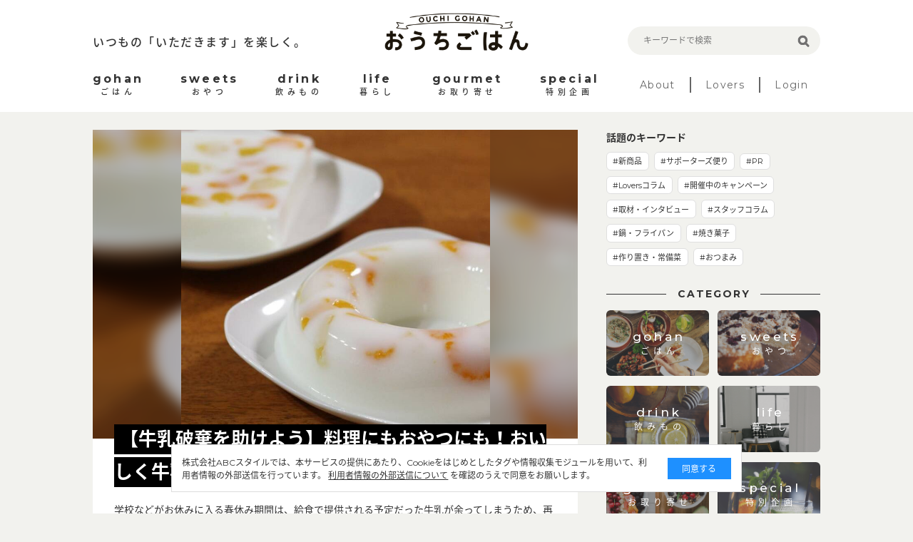

--- FILE ---
content_type: text/html; charset=utf-8
request_url: https://ouchi-gohan.jp/2613/
body_size: 14997
content:
<!DOCTYPE html>
<html>
<head>
<script>
  (function(w,d,s,l,i){w[l]=w[l]||[];w[l].push({'gtm.start':
  new Date().getTime(),event:'gtm.js'});var f=d.getElementsByTagName(s)[0],
  j=d.createElement(s),dl=l!='dataLayer'?'&l='+l:'';j.async=true;j.src=
  'https://www.googletagmanager.com/gtm.js?id='+i+dl;f.parentNode.insertBefore(j,f);
  })(window,document,'script','dataLayer','GTM-5FXTP33Z');
</script>
<meta charset='UTF-8'>
<meta content='width=device-width, initial-scale=1.0' name='viewport'>
<title>【牛乳破棄を助けよう】料理にもおやつにも！おいしく牛乳を消費するメニュー13選 | おうちごはん</title>
<meta name="description" content="学校などがお休みに入る春休み期間は、給食で提供される予定だった牛乳が余ってしまうため、再び牛乳破棄問題が懸念されています。牛乳メーカーさや酪農家への影響が心配される中、少しでもエールになればということで、牛乳消費メニューをピックアップしました。料理やお菓子作りに積極的に牛乳を使い、私たちもおいしく牛乳を消費しましょう。">
<meta name="keywords" content="副菜,大量消費,ごはん,おうちごはん,インスタグラム,インフルエンサー,食卓,おしゃれ,アレンジ,盛り付け,テクニック,おうち,ごはん,レシピ">
<link rel="canonical" href="https://ouchi-gohan.jp/2613/">
<meta property="og:type" content="article">
<meta property="og:title" content="【牛乳破棄を助けよう】料理にもおやつにも！おいしく牛乳を消費するメニュー13選">
<meta property="og:site_name" content="おうちごはん">
<meta property="og:description" content="学校などがお休みに入る春休み期間は、給食で提供される予定だった牛乳が余ってしまうため、再び牛乳破棄問題が懸念されています。牛乳メーカーさや酪農家への影響が心配される中、少しでもエールになればということで、牛乳消費メニューをピックアップしました。料理やお菓子作りに積極的に牛乳を使い、私たちもおいしく牛乳を消費しましょう。">
<meta property="og:image" content="https://ouchigohan.s3.amazonaws.com/uploads/article/image/2613/sns_de481206-361e-4285-be26-b2840cd8f72b.jpg">
<meta property="og:locale" content="ja_JP">
<meta property="og:url" content="https://ouchi-gohan.jp/2613/">
<meta name="twitter:card" content="summary_large_image">
<meta name="twitter:site" content="@ouchigohan_jp">
<meta name="twitter:creator" content="@ouchigohan_jp">
<meta name="twitter:title" content="【牛乳破棄を助けよう】料理にもおやつにも！おいしく牛乳を消費するメニュー13選">
<meta name="twitter:description" content="学校などがお休みに入る春休み期間は、給食で提供される予定だった牛乳が余ってしまうため、再び牛乳破棄問題が懸念されています。牛乳メーカーさや酪農家への影響が心配される中、少しでもエールになればということで、牛乳消費メニューをピックアップしました。料理やお菓子作りに積極的に牛乳を使い、私たちもおいしく牛乳を消費しましょう。">
<meta name="twitter:image" content="https://ouchigohan.s3.amazonaws.com/uploads/article/image/2613/sns_de481206-361e-4285-be26-b2840cd8f72b.jpg">
<meta property="article:published_time" content="2022-03-18T10:30:36+09:00">
<meta property="article:author" content="まい姉">

<meta content='ca678cd7712542a285787eb10c177fd7' name='p:domain_verify'>
<link rel="stylesheet" media="all" href="/assets/user/pc/application-4d1409761a9a8a6f1342e1685b1d8890194c0d57891b5112be584c7cbd7fc754.css" data-turbolinks-track="true" />
<script src="/assets/user/application-3b4b4c9a3cdc31dbeda1eeeeb7bbf613385b3621bc4a4b8bde2e55cc92be87c7.js" data-turbolinks-track="true"></script>
<script src="/assets/user/renewal2020/pc/scripts-d357389d054e64aceb619a41521715a1c7ca0e39088d13d0e1450cee5659d89e.js" data-turbolinks-track="true"></script>
<link as='style' href='//fonts.googleapis.com/earlyaccess/notosansjapanese.css' onload='this.rel=&#39;stylesheet&#39;' rel='preload'>
<link as='style' href='//fonts.googleapis.com/css?family=Montserrat:400,700' onload='this.rel=&#39;stylesheet&#39;' rel='preload'>
<link rel="shortcut icon" type="image/x-icon" href="/assets/favicon-16b6a33b8ce8f451817aace4609bece30ccdc1a2d3072adf4847b0779a3fefe8.ico" />
<meta name="csrf-param" content="authenticity_token" />
<meta name="csrf-token" content="2jNyoLyV5ZDE/OcHyPsC5KkhT4LdWcECWGCfgGZzBw7SSmajyBUfDz8EihpeA0QF7M5Yts0i+MS5oqCZcr/hmQ==" />
<script async='' src='//assets.pinterest.com/js/pinit.js'></script>
</head>
<body>
<noscript>
<iframe height='0' src='https://www.googletagmanager.com/ns.html?id=GTM-5FXTP33Z' style='display:none;visibility:hidden' width='0'></iframe>
</noscript>
<header class='site-header'>
<div class='wrap'>
<div class='header-top'>
<div class='header-left'>
<p class='site-copy'>いつもの「いただきます」を楽しく。</p>
</div>
<div class='header-center'>
<h1>
<a href='/'>
<img alt='おうちごはん' src='/assets/user/renewal2020/pc/logo_ouchigohan-3992694f1b004a5ff8e89f7b99eb0a942a9131d192d7f09b36b955c3ddaca189.png'>
</a>
</h1>
</div>
<div class='header-right'>
<div class='search-box'>
<form accept-charset='UTF-8' action='/search' method='get'>
<label class='search-item'>
<input class='search-input' id='keywords' name='keywords' placeholder='キーワードで検索' type='text' value=''>
<input class='search-button' type='submit' value=''>
</label>
</form>
</div>
</div>
</div>
<nav class='header-menu'>
<ul class='site-menu'>
<li>
<a href='/category/gohan/'>
<div class='menu-sub-title'>gohan</div>
<div class='menu-title'>ごはん</div>
</a>
</li>
<li>
<a href='/category/sweets/'>
<div class='menu-sub-title'>sweets</div>
<div class='menu-title'>おやつ</div>
</a>
</li>
<li>
<a href='/category/drink/'>
<div class='menu-sub-title'>drink</div>
<div class='menu-title'>飲みもの</div>
</a>
</li>
<li>
<a href='/category/life/'>
<div class='menu-sub-title'>life</div>
<div class='menu-title'>暮らし</div>
</a>
</li>
<li>
<a href='/category/gourmet/'>
<div class='menu-sub-title'>gourmet</div>
<div class='menu-title'>お取り寄せ</div>
</a>
</li>
<li>
<a href='/category/special/'>
<div class='menu-sub-title'>special</div>
<div class='menu-title'>特別企画</div>
</a>
</li>
</ul>
<ul class='site-sub-menu'>
<li>
<a class='menu-about' href='/about'>About</a>
</li>
<li>
<a href='/lovers' target='_blank'>Lovers</a>
</li>
<li>
<a href='https://akfb.f.msgs.jp/webapp/form/21216_akfb_2/index.do' target='_blank'>Login</a>
</li>
</ul>
</nav>
</div>
</header>

<div class='site-body'>
<div class='wrap'>

<article class='content-main'>
<div class='article-content'>
<section class='article-main-image'>
<span class='Jumbotron-Source'>出典 : @momon1511</span>
<div class='main-image-container lazy' data-src='https://ouchigohan.s3.amazonaws.com/uploads/article/image/2613/sp_article_thumbnail_de481206-361e-4285-be26-b2840cd8f72b.jpg'>
<img class='lazy' data-src='https://ouchigohan.s3.amazonaws.com/uploads/article/image/2613/sp_article_thumbnail_de481206-361e-4285-be26-b2840cd8f72b.jpg'>
</div>
<div class='main-image-info'>
<h1 class='main-title'>
<span class='main-title-marker'>【牛乳破棄を助けよう】料理にもおやつにも！おいしく牛乳を消費するメニュー13選</span>
</h1>
<p class='main-text'>学校などがお休みに入る春休み期間は、給食で提供される予定だった牛乳が余ってしまうため、再び牛乳破棄問題が懸念されています。牛乳メーカーさや酪農家への影響が心配される中、少しでもエールになればということで、牛乳消費メニューをピックアップしました。料理やお菓子作りに積極的に牛乳を使い、私たちもおいしく牛乳を消費しましょう。</p>
<a class='article-author-link' href='/writers/63/'>
<div class='article-author-info'>
<img class='author-image lazy' data-src='https://ouchigohan.s3.amazonaws.com/uploads/writer/image/63/thumbnail_fabf06c2-86ea-41c7-9419-0e023bed2a6b.png'>
<div class='author-body'>
<p class='author-namer'>by まい姉</p>
<p class='article-date'>2022.03.18</p>
</div>
</div>
</a>
<p class='article-category'>
<span class='category-gohan' style='background-color: #007298;'>GOHAN</span>
</p>
<div class='tag-cloud'>
<a class='tag-item' href='/category/gohan/67/'>
#副菜
</a>
<a class='tag-item' href='/category/gohan/72/'>
#大量消費
</a>
</div>
</div>
</section>
<section class='article-content-main'>
<nav class='contents-index js-contents-index'>
<div class='index-heading'>
<h2 class='index-title'>目次</h2>
<p class='index-sub-title'>contents</p>
</div>
<ol class='article-index-list'>
<li>
<div class='article-index-toggle'>
<a href='#heading-anc-106873'>
<h3 class='list-heading'>
牛乳を飲もう！使おう！
</h3>
</a>
</div>
</li>
<li>
<div class='article-index-toggle'>
<a href='#heading-anc-106874'>
<h3 class='list-heading'>
牛乳消費メニュー13選
</h3>
</a>
</div>
<ol class='article-index-lower-list'>
<li>
<a href='#heading-anc-107316'>
<h4 class='list-heading'>
クリームシチュー
</h4>
</a>
</li>
<li>
<a href='#heading-anc-107317'>
<h4 class='list-heading'>
味噌ミルク鍋
</h4>
</a>
</li>
<li>
<a href='#heading-anc-107318'>
<h4 class='list-heading'>
チキンマカロニグラタン
</h4>
</a>
</li>
<li>
<a href='#heading-anc-107319'>
<h4 class='list-heading'>
チキンのクリーム煮
</h4>
</a>
</li>
<li>
<a href='#heading-anc-107320'>
<h4 class='list-heading'>
クリームスープ
</h4>
</a>
</li>
<li>
<a href='#heading-anc-107321'>
<h4 class='list-heading'>
カルボナーラ風リゾット
</h4>
</a>
</li>
<li>
<a href='#heading-anc-107502'>
<h4 class='list-heading'>
焼きプリン
</h4>
</a>
</li>
<li>
<a href='#heading-anc-107322'>
<h4 class='list-heading'>
ミルク寒天
</h4>
</a>
</li>
<li>
<a href='#heading-anc-107323'>
<h4 class='list-heading'>
ミルクプリン
</h4>
</a>
</li>
<li>
<a href='#heading-anc-107324'>
<h4 class='list-heading'>
ホットココア
</h4>
</a>
</li>
<li>
<a href='#heading-anc-107325'>
<h4 class='list-heading'>
紅茶ミルクジャム
</h4>
</a>
</li>
<li>
<a href='#heading-anc-107326'>
<h4 class='list-heading'>
生キャラメル
</h4>
</a>
</li>
<li>
<a href='#heading-anc-107327'>
<h4 class='list-heading'>
牛乳deカッテージチーズ
</h4>
</a>
</li>
</ol>
</li>
<li>
<div class='article-index-toggle'>
<a href='#heading-anc-107328'>
<h3 class='list-heading'>
牛乳をおいしく消費しよう！
</h3>
</a>
</div>
<ol class='article-index-lower-list'>
<li>
<a href='#heading-anc-149508'>
<h4 class='list-heading'>
ハッシュタグをつけて応援しよう
</h4>
</a>
</li>
<li>
<a href='#heading-anc-149631'>
<h4 class='list-heading'>
ミルクボーイさんも牛乳の消費を応援しています！
</h4>
</a>
</li>
</ol>
</li>
</ol>
</nav>

<h2 class='heading-c' id='heading-anc-106873'>牛乳を飲もう！使おう！</h2>

<section class='Report Type-Text'>
<p class='Report-Text'>コロナの影響で問題視されている「牛乳破棄」。これから訪れる春休み期間は、学校などもお休みになるので、再びのピンチがやってきます。<br/><br/>さまざまな食材の扱いが問題になる中で、給食の定番である「牛乳」が余ってしまうことで、学乳を製造している乳業工場だけでなく酪農家への影響も懸念されます。<br/><br/>被害を最小限にするために私たちができることは、家庭でも牛乳をゴクゴク飲み、料理にも積極的に使うこと。そこで今回は、料理にもおやつにも、おいしく牛乳を使えるアレンジレシピをご紹介します。</p>
</section>

<h2 class='heading-c' id='heading-anc-106874'>牛乳消費メニュー13選</h2>

<h3 class='heading-d' id='heading-anc-107316'>クリームシチュー</h3>

<div class='Report-Media'>
<img alt='https://www.instagram.com/p/B9EoCGAH_sV/' class='Report-Image lazy' data-src='https://ouchigohan.s3.amazonaws.com/uploads/item_image/image/27041/e3b44a6c-f9ce-4724-9187-3575bb98c18d.jpg'>
<a class='Report-Source' href='https://www.instagram.com/p/B9EoCGAH_sV/' rel='nofollow' target='_new'>
出典：https://www.instagram.com (@fineeeee15)
</a>
</div>

<section class='Report Type-Text'>
<p class='Report-Text'>牛乳を使う料理といえば、やっぱりクリームシチュー！　たっぷりの牛乳で作るあったかクリームシチューっておいしいですよね。<br/><br/>市販のシチューの素を使わなくても、牛乳と小麦粉で濃厚クリーミーなシチューを作ることができます。まだまだ夜は冷え込みますので、晩ごはんにあったかシチューを楽しんでみてはいかがでしょうか。</p>
</section>

<section class='Report Type-Comment'>
<a class="Report-Comment--type-text" rel="nofollow" target="_new" onclick="ga(&#39;send&#39;, &#39;event&#39;, &#39;outboundlink&#39;, &#39;eclink&#39;, &#39;https://cookpad.com/recipe/340598&#39;);" href="https://cookpad.com/recipe/340598">シチューの素はもういらない!!これでＯＫ by おりひめママ 【クックパッド】</a>
</section>

<h3 class='heading-d' id='heading-anc-107317'>味噌ミルク鍋</h3>

<div class='Report-Media'>
<img alt='https://www.instagram.com/p/Bt5npCVFxlo/' class='Report-Image lazy' data-src='https://ouchigohan.s3.amazonaws.com/uploads/item_image/image/27042/463d7151-590f-442d-9491-78e0cacf78fb.jpg'>
<a class='Report-Source' href='https://www.instagram.com/p/Bt5npCVFxlo/' rel='nofollow' target='_new'>
出典：https://www.instagram.com (@tomomi_dayotabun)
</a>
</div>

<section class='Report Type-Text'>
<p class='Report-Text'>味噌ベースの鍋に牛乳を加えて作る「味噌ミルク鍋」は、ほっこり優しいクリーミーな味わいがクセになると大人気。具材は冷蔵庫にある食材や、お好みのものでOK。どんな具材でも味噌と合わさっておいしくなるので不思議！<br/><br/>牛乳は強火で煮立たせると分離してしまうので、先に具材を煮て火を通してから、最後に加えるようにしてみてくださいね。</p>
</section>

<section class='Report Type-Comment'>
<a class="Report-Comment--type-text" rel="nofollow" target="_new" onclick="ga(&#39;send&#39;, &#39;event&#39;, &#39;outboundlink&#39;, &#39;eclink&#39;, &#39;https://cookpad.com/recipe/4162206&#39;);" href="https://cookpad.com/recipe/4162206">クセになる♡ほっこり濃厚味噌みるく鍋 by ★＊RikO＊★ 【クックパッド】</a>
</section>

<h3 class='heading-d' id='heading-anc-107318'>チキンマカロニグラタン</h3>

<div class='Report-Media'>
<img alt='https://www.instagram.com/p/B18UDHFn_Yi/' class='Report-Image lazy' data-src='https://ouchigohan.s3.amazonaws.com/uploads/item_image/image/27043/e484d083-5eb8-4315-990e-b91ff57a18c8.jpg'>
<a class='Report-Source' href='https://www.instagram.com/p/B18UDHFn_Yi/' rel='nofollow' target='_new'>
出典：https://www.instagram.com (@mme__41)
</a>
</div>

<section class='Report Type-Text'>
<p class='Report-Text'>たっぷりのチーズをのせてこんがりと焼き上げられたグラタン。スプーンを入れてとろ～りとろけるホワイトソースをすくう瞬間を想像するだけで、もうたまりません（笑）！<br/><br/>料理家の菱沼未央さんのレシピを参考に作ったという@mme__41さんのグラタンは、ホワイトソースにも粉チーズが入っているんだそう。牛乳をたっぷり使ったクリーミーな仕上がりがたまらないおいしさだそうです。</p>
</section>

<section class='Report Type-Comment'>
<a class="Report-Comment--type-text" rel="nofollow" target="_new" onclick="ga(&#39;send&#39;, &#39;event&#39;, &#39;outboundlink&#39;, &#39;eclink&#39;, &#39;https://cookpad.com/recipe/6041516&#39;);" href="https://cookpad.com/recipe/6041516">チキンマカロニグラタン by クレハ 【クックパッド】 </a>
</section>

<h3 class='heading-d' id='heading-anc-107319'>チキンのクリーム煮</h3>

<div class='Report-Media'>
<img alt='https://www.instagram.com/p/B1_iF7JlDFN/' class='Report-Image lazy' data-src='https://ouchigohan.s3.amazonaws.com/uploads/item_image/image/27044/0baccc3b-5ad3-4154-ad70-bb5c4cad31ef.jpg'>
<a class='Report-Source' href='https://www.instagram.com/p/B1_iF7JlDFN/' rel='nofollow' target='_new'>
出典：https://www.instagram.com (@igelpinokko)
</a>
</div>

<section class='Report Type-Text'>
<p class='Report-Text'>シチューやグラタンよりもより手軽に作るなら、クリーム煮がおすすめ。@igelpinokkoさんのように鶏肉で作ってもおいしいですし、鮭やホタテなどの魚介類で作るのもおすすめ。また、ほうれん草や白菜、きのこなどの具材もとろとろのクリームと相性が良いので、お好みの具材を使ってのアレンジを楽しむことができます。<br/><br/>たっぷり作って、翌日はグラタンやドリアにリメイクすれば、二度おいしい！</p>
</section>

<section class='Report Type-Comment'>
<a class="Report-Comment--type-text" rel="nofollow" target="_new" onclick="ga(&#39;send&#39;, &#39;event&#39;, &#39;outboundlink&#39;, &#39;eclink&#39;, &#39;https://cookpad.com/recipe/2205982&#39;);" href="https://cookpad.com/recipe/2205982">簡単☆ほうれん草とチキンのクリーム煮 by ペニーダ 【クックパッド】</a>
</section>

<h3 class='heading-d' id='heading-anc-107320'>クリームスープ</h3>

<div class='Report-Media'>
<img alt='https://www.instagram.com/p/B8ueZL5JRip/' class='Report-Image lazy' data-src='https://ouchigohan.s3.amazonaws.com/uploads/item_image/image/27045/8a5f53d3-700e-4236-8a71-f7d41b00a9d3.jpg'>
<a class='Report-Source' href='https://www.instagram.com/p/B8ueZL5JRip/' rel='nofollow' target='_new'>
出典：https://www.instagram.com (@miokokoro)
</a>
</div>

<section class='Report Type-Text'>
<p class='Report-Text'>シチューやホワイトソースはちょっぴり重いかな……という気分のときは、クリームスープはいかが？　玉ねぎやじゃがいもやきのこなど、たっぷりの野菜を入れれば栄養もボリュームも満点！　食べる前に胡椒をかければ、スパイシーな仕上がりに。<br/><br/>「あと少しお鍋に残ってるので、お昼はそれにご飯入れてチーズリゾットにでもしようかな」と@miokokoroさん。そのアイデアも最高です！</p>
</section>

<section class='Report Type-Comment'>
<a class="Report-Comment--type-text" rel="nofollow" target="_new" onclick="ga(&#39;send&#39;, &#39;event&#39;, &#39;outboundlink&#39;, &#39;eclink&#39;, &#39;https://cookpad.com/recipe/5475869&#39;);" href="https://cookpad.com/recipe/5475869">☆きのことベーコンのクリームスープ☆ by ☆栄養士のれしぴ☆ 【クックパッド】</a>
</section>

<h3 class='heading-d' id='heading-anc-107321'>カルボナーラ風リゾット</h3>

<div class='Report-Media'>
<img alt='https://www.instagram.com/p/B7E7U0rgH-a/' class='Report-Image lazy' data-src='https://ouchigohan.s3.amazonaws.com/uploads/item_image/image/27046/0231506d-55d3-42fe-be9b-78a0b4e52981.jpg'>
<a class='Report-Source' href='https://www.instagram.com/p/B7E7U0rgH-a/' rel='nofollow' target='_new'>
出典：https://www.instagram.com (@scorpio.kinu)
</a>
</div>

<section class='Report Type-Text'>
<p class='Report-Text'>朝ごはんやランチにもおすすめ、カルボナーラ風リゾットは冷ごはんで手軽に作ることができます。ごはんを雑穀米や玄米等にしてヘルシーに、最後にのせる卵を温泉卵にしてもおいしそう！　自分なりに色々なアレンジができるのも楽しいですね。</p>
</section>

<section class='Report Type-Comment'>
<a class="Report-Comment--type-text" rel="nofollow" target="_new" onclick="ga(&#39;send&#39;, &#39;event&#39;, &#39;outboundlink&#39;, &#39;eclink&#39;, &#39;https://cookpad.com/recipe/273758&#39;);" href="https://cookpad.com/recipe/273758">冷ご飯で♪簡単カルボナーラ風リゾット　 by めけてー 【クックパッド】</a>
</section>

<h3 class='heading-d' id='heading-anc-107502'>焼きプリン</h3>

<div class='Report-Media'>
<img alt='https://www.instagram.com/p/B5wzuJSF-mW/' class='Report-Image lazy' data-src='https://ouchigohan.s3.amazonaws.com/uploads/item_image/image/27163/e22c5782-d560-42c1-920e-14eda079fa3e.jpg'>
<a class='Report-Source' href='https://www.instagram.com/p/B5wzuJSF-mW/' rel='nofollow' target='_new'>
出典：https://www.instagram.com (@sweetkyokosweet)
</a>
</div>

<section class='Report Type-Text'>
<p class='Report-Text'>スイーツ作りにも牛乳は欠かせません！<br/>牛乳を使うスイーツといえば、定番のプリン。焼プリンなら、作り方もシンプルで簡単、失敗も少ないのでスイーツ作り初心者の方にもおすすめです。<br/><br/>@sweetkyokosweetさんのように大きな容器で作ることができるのは、手作りならではの楽しみ。大きなスプーンを使って、口いっぱいほおばりたい（笑）。</p>
</section>

<section class='Report Type-Comment'>
<a class="Report-Comment--type-text" rel="nofollow" target="_new" onclick="ga(&#39;send&#39;, &#39;event&#39;, &#39;outboundlink&#39;, &#39;eclink&#39;, &#39;https://cookpad.com/recipe/1432482&#39;);" href="https://cookpad.com/recipe/1432482">簡単なのに本格的な、焼きプリン♪ by 風音220 【クックパッド】</a>
</section>

<h3 class='heading-d' id='heading-anc-107322'>ミルク寒天</h3>

<div class='Report-Media'>
<img alt='https://www.instagram.com/p/BuduEbaAVGU/' class='Report-Image lazy' data-src='https://ouchigohan.s3.amazonaws.com/uploads/item_image/image/27049/7d1ec36d-4039-4265-b7a3-d86b864b330b.jpg'>
<a class='Report-Source' href='https://www.instagram.com/p/BuduEbaAVGU/' rel='nofollow' target='_new'>
出典：https://www.instagram.com (@momon1511)
</a>
</div>

<section class='Report Type-Text'>
<p class='Report-Text'>たっぷりの牛乳を使って作るフルーツ寒天をおうちでのおやつにいかがでしょうか？<br/>粉寒天さえあれば特別な材料は必要ないので、普段スイーツはあまり作らないという方でも手軽にチャレンジできるスイーツです。どこか懐かしさを感じる優しい味わいが、なんだかほっこりしますね。</p>
</section>

<section class='Report Type-Comment'>
<a class="Report-Comment--type-text" rel="nofollow" target="_new" onclick="ga(&#39;send&#39;, &#39;event&#39;, &#39;outboundlink&#39;, &#39;eclink&#39;, &#39;https://cookpad.com/recipe/5704697&#39;);" href="https://cookpad.com/recipe/5704697">懐かしい味♪フルーツ★ミルク寒天 by アトリエ沙羅 【クックパッド】 </a>
</section>

<h3 class='heading-d' id='heading-anc-107323'>ミルクプリン</h3>

<div class='Report-Media'>
<img alt='https://www.instagram.com/p/Bu3gXHGAyZA/' class='Report-Image lazy' data-src='https://ouchigohan.s3.amazonaws.com/uploads/item_image/image/27050/9137c25c-c2b0-40af-a6ba-43c7d3cc5338.jpg'>
<a class='Report-Source' href='https://www.instagram.com/p/Bu3gXHGAyZA/' rel='nofollow' target='_new'>
出典：https://www.instagram.com (@kouyuu66126)
</a>
</div>

<section class='Report Type-Text'>
<p class='Report-Text'>こちらも手軽に作れるおうちスイーツ。使う材料はたったの3つ。どれもおうちにあるものばかりなので、とっても作りやすいですね。<br/><br/>自分で作れば、甘さの調節も可。普通の卵プリンよりもさっぱりと食べれるので、甘いものが苦手な方にもおすすめです。</p>
</section>

<h4 class='heading-f'>材料</h4>

<section class='Report Type-Text'>
<p class='Report-Text'>・牛乳……500cc<br/>・全卵……2個<br/>・砂糖……大さじ5</p>
</section>

<h4 class='heading-f'>作り方</h4>

<section class='Report Type-Text'>
<p class='Report-Text'>1. 全て材料を混ぜて人肌に温める。<br/>2. 容器に注ぎアルミで蓋をする。<br/>3. 20分弱火で蒸す。<br/><small><br/><a href= "https://www.instagram.com/p/Bu3gXHGAyZA/" >出典：Instagram（@kouyuu66126）</a></small></p>
</section>

<h3 class='heading-d' id='heading-anc-107324'>ホットココア</h3>

<div class='Report-Media'>
<img alt='https://www.instagram.com/p/BwbMVBTglRy/' class='Report-Image lazy' data-src='https://ouchigohan.s3.amazonaws.com/uploads/item_image/image/27048/f2c1e4f9-7a82-47d0-bde0-2447770d535f.jpg'>
<a class='Report-Source' href='https://www.instagram.com/p/BwbMVBTglRy/' rel='nofollow' target='_new'>
出典：https://www.instagram.com (@chourishiako)
</a>
</div>

<section class='Report Type-Text'>
<p class='Report-Text'>朝ごはんや仕事の合間のちょっと一息に、牛乳でつくるホットココアもおすすめです。<br/><br/>@chourishiakoさんのようにお鍋で作るホットココアは格別においしい！　しっかりとココアの粉を練り溶かし、ミルクを注いで温めれば、贅沢なスイーツココアに仕上げることができます。ちょっとのひと手間が、仕事の合間の気分転換にもなっておすすめですよ。</p>
</section>

<section class='Report Type-Comment'>
<a class="Report-Comment--type-text" rel="nofollow" target="_new" onclick="ga(&#39;send&#39;, &#39;event&#39;, &#39;outboundlink&#39;, &#39;eclink&#39;, &#39;https://cookpad.com/recipe/1027611&#39;);" href="https://cookpad.com/recipe/1027611">喫茶店のホットココア by chi−chan 【クックパッド】</a>
</section>

<h3 class='heading-d' id='heading-anc-107325'>紅茶ミルクジャム</h3>

<div class='Report-Media'>
<img alt='https://www.instagram.com/p/By1lJZhgeCv/' class='Report-Image lazy' data-src='https://ouchigohan.s3.amazonaws.com/uploads/item_image/image/27047/b819f57b-e398-4421-b014-6c1cf7258497.jpg'>
<a class='Report-Source' href='https://www.instagram.com/p/By1lJZhgeCv/' rel='nofollow' target='_new'>
出典：https://www.instagram.com (@anzy.anzy)
</a>
</div>

<section class='Report Type-Text'>
<p class='Report-Text'>甘くて上品な香りを楽しむことができるミルクジャムは、パンに塗ったりお菓子作りに使ったり、色々なアレンジを楽しむことができます。牛乳にプラスして生クリームを加えれば、さらに濃厚な仕上がりに。甘さをプラスしたい場合は、コンデンスミルクなどを加えてもいいかも！　<br/><br/>＠anzy.anzyさんは、紅茶をプラス。使う紅茶は、香りの良いものがおすすめだそうです。</p>
</section>

<section class='Report Type-Comment'>
<a class="Report-Comment--type-text" rel="nofollow" target="_new" onclick="ga(&#39;send&#39;, &#39;event&#39;, &#39;outboundlink&#39;, &#39;eclink&#39;, &#39;https://cookpad.com/recipe/361261&#39;);" href="https://cookpad.com/recipe/361261">ミルクジャム☆紅茶 by mi*co 【クックパッド】 </a>
</section>

<h3 class='heading-d' id='heading-anc-107326'>生キャラメル</h3>

<div class='Report-Media'>
<img alt='https://www.instagram.com/p/Bf-4uHpHw7U/' class='Report-Image lazy' data-src='https://ouchigohan.s3.amazonaws.com/uploads/item_image/image/27051/6c57cb0b-92b0-4aac-9882-9ee98da4fe5a.jpg'>
<a class='Report-Source' href='https://www.instagram.com/p/Bf-4uHpHw7U/' rel='nofollow' target='_new'>
出典：https://www.instagram.com (@tomomiaburaya)
</a>
</div>

<section class='Report Type-Text'>
<p class='Report-Text'>なめらか～な口どけがたまらない生キャラメルも、おうちで簡単に作ることができます。<br/>こどもたちのおやつとしても喜ばれること間違いなし！<br/><br/>お好みの形の型で固めたり、かわいいワックスペーパーなどで包めば、ちょっとしたお土産にも。</p>
</section>

<section class='Report Type-Comment'>
<a class="Report-Comment--type-text" rel="nofollow" target="_new" onclick="ga(&#39;send&#39;, &#39;event&#39;, &#39;outboundlink&#39;, &#39;eclink&#39;, &#39;https://cookpad.com/recipe/1029261&#39;);" href="https://cookpad.com/recipe/1029261">簡単*お母さんの生キャラメル by **みお** 【クックパッド】</a>
</section>

<h3 class='heading-d' id='heading-anc-107327'>牛乳deカッテージチーズ</h3>

<div class='Report-Media'>
<img alt='https://www.instagram.com/p/B8WFbH6Abq0/' class='Report-Image lazy' data-src='https://ouchigohan.s3.amazonaws.com/uploads/item_image/image/27052/4bbbe421-4c94-4318-92da-6c042fc90412.jpg'>
<a class='Report-Source' href='https://www.instagram.com/p/B8WFbH6Abq0/' rel='nofollow' target='_new'>
出典：https://www.instagram.com (@ichiyo9903)
</a>
</div>

<section class='Report Type-Text'>
<p class='Report-Text'>手作りすれば、出来立てのおいしさを味わうことができるカッテージチーズ。@ichiyo9903さんは、出来立てをシンプルにブラックペッパーと塩、そして苺ジャムでいただいたそう。自家製ならではの贅沢な食べ方ですね。<br/><br/>実は作り方もものすごく簡単なので、まだ作ったことがないという方にはぜひチャレンジしていただきたい牛乳消費メニュー。水分の抜き方次第で、自分好みの食感のカッテージチーズを楽しむことができます。</p>
</section>

<h4 class='heading-f'>材料</h4>

<section class='Report Type-Text'>
<p class='Report-Text'>・牛乳……1L<br/>・お酢……大さじ4<br/>※お酢の代わりにレモン汁でも作れます<br/>※この分量で、だいたい200g前後のカッテージチーズが出来上がります</p>
</section>

<h4 class='heading-f'>作り方</h4>

<section class='Report Type-Text'>
<p class='Report-Text'>1. 鍋に牛乳を入れて火にかけてあたため、沸騰する前に火を止める。<br/>2. 火を止めたらお酢を入れて少しおき、静かに混ぜてしっかり分離させる。<br/>3. クッキングペーパーをしいたザルでこしたら完成。<br/><small> <br/><a href= "https://www.instagram.com/p/B8WFbH6Abq0/" >出典：Instagram（@ichiyo9903）</a></small></p>
</section>

<h2 class='heading-c' id='heading-anc-107328'>牛乳をおいしく消費しよう！</h2>

<section class='Report Type-Text'>
<p class='Report-Text'>筆者は、お風呂上りに飲むのは、水よりお茶よりビールより断然牛乳派です（笑）。<br/>そのまま飲んでももちろんおいしい牛乳ですが、料理やお菓子づくりなどに使うと、レシピのレパートリーがぐっと広がります！　<br/><br/>普段あまり牛乳は飲まないという方も、ぜひ今回ご紹介したアレンジを参考に、積極的においしく牛乳を消費してみてくださいね。</p>
</section>

<h3 class='heading-d' id='heading-anc-149508'>ハッシュタグをつけて応援しよう</h3>

<section class='Report Type-Text'>
<p class='Report-Text'>私たちと一緒に<b>「#牛乳救祭」「#モウたまらん牛乳レシピ」「#牛乳救い隊」</b>を付けて発信しませんか？　過去の投稿にハッシュタグをつけるだけでも◎！応援になると思います!<br/><br/>一人ひとりができるのは小さいことかもしれませんが、そのほんの少しの意識がたくさん集まれば、大きな力になるかもしれません。できることから少しずつ取り組んで、みんなで酪応援しましょう！</p>
</section>

<h3 class='heading-d' id='heading-anc-149631'>ミルクボーイさんも牛乳の消費を応援しています！</h3>

<section class='Report Type-Text'>
<p class='Report-Text'><iframe width="560" height="315" src="https://www.youtube.com/embed/KTXoZKha_-8" title="YouTube video player" frameborder="0" allow="accelerometer; autoplay; clipboard-write; encrypted-media; gyroscope; picture-in-picture" allowfullscreen></iframe></p>
</section>

<section class='Report Type-Text'>
<p class='Report-Text'>中央酪農会議のYouTube公式チャンネルでは、春休みの牛乳の大ピンチを救うべく、スペシャル漫才を披露したミルクボーイさんのスペシャルWEB動画を公開中！<br/><br/>「どんな料理もクリーミーになる」「豚汁や鯖の味噌煮に入れてもコクが出ておいしい」など、ミルクボーイさんの漫才を通して牛乳の具体的な活用法が紹介されていますよ。</p>
</section>

<section class='Report Type-Comment'>
<a class="Report-Comment--type-text" rel="nofollow" target="_new" onclick="ga(&#39;send&#39;, &#39;event&#39;, &#39;outboundlink&#39;, &#39;eclink&#39;, &#39;https://www.youtube.com/channel/UCL88FBdji8MT-PSdZCv5ing&#39;);" href="https://www.youtube.com/channel/UCL88FBdji8MT-PSdZCv5ing">一般社団法人中央酪農会議 - YouTube</a>
</section>

<h3 class='item-heading__sub-title'>関連記事：</h3>
<section class='Report Type-Comment'>
<a class='Report-Comment--type-text' href='https://ouchi-gohan.jp/1229/' onclick='ga(&#39;send&#39;, &#39;event&#39;, &#39;outboundlink&#39;, &#39;eclink&#39;, &#39;https://ouchi-gohan.jp/1229/&#39;);' rel='nofollow' target='_new'>手作りでも缶詰でも。寒い日においしいホワイトソースを使ったあつあつレシピ5選</a>
</section>
<section class='Report Type-Comment'>
<a class='Report-Comment--type-text' href='https://ouchi-gohan.jp/1257/' onclick='ga(&#39;send&#39;, &#39;event&#39;, &#39;outboundlink&#39;, &#39;eclink&#39;, &#39;https://ouchi-gohan.jp/1257/&#39;);' rel='nofollow' target='_new'>【おうちカフェレシピ】手作りシチューとパンで特別感アップ「シチューポットパン」</a>
</section>
<section class='Report Type-Comment'>
<a class='Report-Comment--type-text' href='https://ouchi-gohan.jp/1596/' onclick='ga(&#39;send&#39;, &#39;event&#39;, &#39;outboundlink&#39;, &#39;eclink&#39;, &#39;https://ouchi-gohan.jp/1596/&#39;);' rel='nofollow' target='_new'>インパクト大！手作りのどでかプリンをおうちで楽しもう</a>
</section>
<section class='Report Type-Comment'>
<a class='Report-Comment--type-text' href='https://ouchi-gohan.jp/2580/' onclick='ga(&#39;send&#39;, &#39;event&#39;, &#39;outboundlink&#39;, &#39;eclink&#39;, &#39;https://ouchi-gohan.jp/2580/&#39;);' rel='nofollow' target='_new'>寒い日はこれに決まり。あつあつとろ～りがたまらない、ごちそうドリアをつくろう！</a>
</section>

</section>
<div class='jsScript' style='display: none;'>
</div>
<div class='article-bottom-content'>
<section class='article-share-content'>
<div class='article-share'>
<img alt='【牛乳破棄を助けよう】料理にもおやつにも！おいしく牛乳を消費するメニュー13選' class='article-share-image lazy' src='https://ouchigohan.s3.amazonaws.com/uploads/article/image/2613/wide_thumbnail_de481206-361e-4285-be26-b2840cd8f72b.jpg'>
<div class='article-share-body'>
<p class='article-share-title'>【牛乳破棄を助けよう】料理にもおやつにも！おいしく牛乳を消費するメニュー13選</p>
<img alt='Share this' class='article-share-copy lazy' src='/assets/user/renewal2020/pc/share_this-d59a92f5b5c827bd549dfa1ffea10a19408c40dab89684d233973c6f99809c68.png'>
<div class='share-list'>
<a href='http://www.facebook.com/sharer.php?u=https://ouchi-gohan.jp/2613' onclick='window.open(this.href, &#39;FBwindow&#39;, &#39;width=650, height=450, menubar=no, toolbar=no, scrollbars=yes&#39;); return false;'>
<img alt='Facebook' class='Icon Icon-Facebook lazy' data-src='/assets/user/renewal2020/pc/icon_facebook-1cf3b5cc271a6bf63f9c7e5a7fe4b647a5914b22f67efd5343b4dd1fb433a186.png'>
</a>
<a data-pin-custom='true' data-pin-do='buttonBookmark' data-pin-href='https://jp.pinterest.com/pin/create/button/' data-pin-log='button_pinit_bookmarklet'>
<img alt='Pinterest' class='Icon Icon-Pinterest lazy' data-src='/assets/user/renewal2020/pc/icon_pinterest-5646a163c1715c2ecfa25028e6c73774061e2e501657a790d7ca4ba6481e4501.png'>
</a>
<a href='http://line.me/R/msg/text/?【牛乳破棄を助けよう】料理にもおやつにも！おいしく牛乳を消費するメニュー13選 おうちごはん https://ouchi-gohan.jp/2613' target='_blank'>
<img alt='LINE' class='Icon Icon-LINE lazy' data-src='/assets/user/renewal2020/pc/icon_line-15709598ec3ebf531659a58f52ab0b3e5c0b11b3f050cd024bb453efe5b59929.png'>
</a>
<a href='http://twitter.com/share?url=https://ouchi-gohan.jp/2613&amp;text=%E3%80%90%E7%89%9B%E4%B9%B3%E7%A0%B4%E6%A3%84%E3%82%92%E5%8A%A9%E3%81%91%E3%82%88%E3%81%86%E3%80%91%E6%96%99%E7%90%86%E3%81%AB%E3%82%82%E3%81%8A%E3%82%84%E3%81%A4%E3%81%AB%E3%82%82%EF%BC%81%E3%81%8A%E3%81%84%E3%81%97%E3%81%8F%E7%89%9B%E4%B9%B3%E3%82%92%E6%B6%88%E8%B2%BB%E3%81%99%E3%82%8B%E3%83%A1%E3%83%8B%E3%83%A5%E3%83%BC13%E9%81%B8+%E3%81%8A%E3%81%86%E3%81%A1%E3%81%94%E3%81%AF%E3%82%93+%40ouchigohan_jp' target='_blank'>
<img alt='Twitter' class='Icon Icon-Twitter lazy' data-src='/assets/user/renewal2020/pc/icon_X-0a54ef74feff6080e6ef968ce8499e6467b5be7e75967b40ba5131a9db1f5173.svg'>
</a>
</div>

</div>
</div>
</section>
<section class='article-author-info-bottom'>
<h2 class='aside-heading'>この記事のライター</h2>
<a href='/writers/63/'>
<div class='article-author-info'>
<img class='author-image lazy' data-src='https://ouchigohan.s3.amazonaws.com/uploads/writer/image/63/thumbnail_fabf06c2-86ea-41c7-9419-0e023bed2a6b.png'>
<div class='author-body'>
<h3 class='author-name'>by まい姉</h3>
<p class='author-text'>元おうちごはん編集部、新潟在住。料理は食べるのも作るのも大好きだけど、最近はもっぱら健康のことが気になる（笑）。フードコーディネーターや薬膳マイスターの資格を活かし、日々おうちごはんを研究＆勉強中。</p>
</div>
</div>
</a>
</section>
<div id='csw_block'></div>
<script async=''>
(function(d,s,o,f,p,c,t){c=d.createElement(s);c.type='text/javascript';c.charset='UTF-8';c.async=true;c.src=o+f+'?i='+p;t=d.getElementsByTagName(s)[0];t.parentNode.insertBefore(c,t);})(document,'script','//client.contents-search-windows.com/','csw_cl_b.js','abK75wIgIl1HBi5N')
</script>

</div>
</div>
</article>
<aside class='aside-content'>
<section class='topic-content'>
<h2 class='aside-heading'>話題のキーワード</h2>
<div class='tag-cloud'>
<a class='tag-item' href='/category/life/192/'>#新商品</a>
<a class='tag-item' href='/category/special/191/'>#サポーターズ便り</a>
<a class='tag-item' href='/category/special/176/'>#PR</a>
<a class='tag-item' href='/category/gohan/158/'>#Loversコラム</a>
<a class='tag-item' href='/category/special/142/'>#開催中のキャンペーン</a>
<a class='tag-item' href='/category/special/141/'>#取材・インタビュー</a>
<a class='tag-item' href='/category/special/139/'>#スタッフコラム</a>
<a class='tag-item' href='/category/life/122/'>#鍋・フライパン</a>
<a class='tag-item' href='/category/sweets/80/'>#焼き菓子</a>
<a class='tag-item' href='/category/gohan/61/'>#作り置き・常備菜</a>
<a class='tag-item' href='/category/gohan/59/'>#おつまみ</a>
</div>
</section>
<section class='related-category' id='category'>
<h2 class='heading-b'>
<span class='heading-inner'>CATEGORY</span>
</h2>
<div class='related-category-list'>
<a class='lazy' data-src='https://ouchigohan.s3.amazonaws.com/uploads/secondary_category/small_image/12/f770705f-cfa5-4e3c-a761-1b5a49809fbe.png' href='/category/gohan/'>
<div class='category-text'>
<p class='category-sub-name'>gohan</p>
<h3 class='category-name'>ごはん</h3>
</div>
</a>
<a class='lazy' data-src='https://ouchigohan.s3.amazonaws.com/uploads/secondary_category/small_image/13/04695083-79d8-44a5-bbcb-3b150d9ca0e5.png' href='/category/sweets/'>
<div class='category-text'>
<p class='category-sub-name'>sweets</p>
<h3 class='category-name'>おやつ</h3>
</div>
</a>
<a class='lazy' data-src='https://ouchigohan.s3.amazonaws.com/uploads/secondary_category/small_image/14/ba80a38b-5866-45f6-8bc0-4ecd4006279f.png' href='/category/drink/'>
<div class='category-text'>
<p class='category-sub-name'>drink</p>
<h3 class='category-name'>飲みもの</h3>
</div>
</a>
<a class='lazy' data-src='https://ouchigohan.s3.amazonaws.com/uploads/secondary_category/small_image/15/ef6b3dac-405a-4883-9160-7b24c108c69f.png' href='/category/life/'>
<div class='category-text'>
<p class='category-sub-name'>life</p>
<h3 class='category-name'>暮らし</h3>
</div>
</a>
<a class='lazy' data-src='https://ouchigohan.s3.amazonaws.com/uploads/secondary_category/small_image/16/ff96c15c-8e7e-4984-b6ff-01c64b76f8e6.png' href='/category/gourmet/'>
<div class='category-text'>
<p class='category-sub-name'>gourmet</p>
<h3 class='category-name'>お取り寄せ</h3>
</div>
</a>
<a class='lazy' data-src='https://ouchigohan.s3.amazonaws.com/uploads/secondary_category/small_image/17/9526f650-d08a-47bf-9701-33d2f853c32e.png' href='/category/special/'>
<div class='category-text'>
<p class='category-sub-name'>special</p>
<h3 class='category-name'>特別企画</h3>
</div>
</a>
</div>
</section>
<section class='recommend-article'>
<h2 class='aside-heading'>おすすめ記事</h2>
<div class='article-list'>
<a class='article-item' href='/694/'>
<div class='article-thumbnail-wrap'>
<img alt='きんぴらや煮物で満足してない？変わり種れんこんレシピ5選' class='article-thumbnail' src='https://ouchigohan.s3.amazonaws.com/uploads/article/image/694/small_thumbnail_10f90f77-a326-45ad-bfcd-6d690f38f293.jpg'>
</div>
<div class='article-main'>
<h3 class='article-heading'>きんぴらや煮物で満足してない？変わり種れんこんレシピ5選</h3>
<div class='article-bottom-info'>
<p class='article-author'>by 奥田千晶</p>
</div>
</div>
</a>

<a class='article-item' href='/848/'>
<div class='article-thumbnail-wrap'>
<img alt='そのまま食べるだけじゃない！キムチが食卓のメインになるアレンジレシピ6選' class='article-thumbnail' src='https://ouchigohan.s3.amazonaws.com/uploads/article/image/848/small_thumbnail_fccdf0ed-a3b2-4a87-9214-0e8de0d94e72.jpeg'>
</div>
<div class='article-main'>
<h3 class='article-heading'>そのまま食べるだけじゃない！キムチが食卓のメインになるアレンジレシピ6選</h3>
<div class='article-bottom-info'>
<p class='article-author'>by コノ</p>
</div>
</div>
</a>

<a class='article-item' href='/4457/'>
<div class='article-thumbnail-wrap'>
<img alt='とろとろのお豆腐や旨辛味にハマる！「湯豆腐」のおいしい食べ方' class='article-thumbnail' src='https://ouchigohan.s3.amazonaws.com/uploads/article/image/4457/small_thumbnail_1455cecf-a4da-4096-94dc-13ca3df2673e.jpeg'>
</div>
<div class='article-main'>
<h3 class='article-heading'>とろとろのお豆腐や旨辛味にハマる！「湯豆腐」のおいしい食べ方</h3>
<div class='article-bottom-info'>
<p class='article-author'>by コノ</p>
</div>
</div>
</a>

</div>
</section>
<!-- /related-category -->
<section class='writer-content' id='writer'>
<h2 class='heading-b'>
<span class='heading-inner'>WRITER</span>
</h2>
<h4 class='heading-sub'>おうちごはん編集部</h4>
<div class='writer-list'>
<a href='/writers/1/'>
<div class='writer-image'>
<img src='https://ouchigohan.s3.amazonaws.com/uploads/writer/image/1/thumbnail_978d8452-8e13-4701-84ca-8947be8ea787.jpg'>
</div>
<h3 class='writer-text'>
<em>おうちごはん編集部</em>
</h3>
</a>
<a href='/writers/57/'>
<div class='writer-image'>
<img src='https://ouchigohan.s3.amazonaws.com/uploads/writer/image/57/thumbnail_076ff3cf-ff70-4f3a-8c97-84dcdbe1d6a8.png'>
</div>
<h3 class='writer-text'>
<em>コノ</em>
</h3>
</a>
<a href='/writers/37/'>
<div class='writer-image'>
<img src='https://ouchigohan.s3.amazonaws.com/uploads/writer/image/37/thumbnail_ec662364-ce58-44e8-882e-f08a8ee76143.png'>
</div>
<h3 class='writer-text'>
<em>なべこ</em>
</h3>
</a>
</div>
<p class='writer-index-link'>
<a class='link-arrow-right' href='/writers/'>ライター一覧</a>
</p>
</section>
<!-- /writer-info -->
</aside>


</div>
<div class='external-services-consent'>
<div class='external-services-text'>
株式会社ABCスタイルでは、本サービスの提供にあたり、Cookieをはじめとしたタグや情報収集モジュールを用いて、利用者情報の外部送信を行っています。
<!-- %br -->
<a href='/external_services' target='_blank'>利用者情報の外部送信について</a>
を確認のうえで同意をお願いします。
</div>
<div class='external-services-agree'>同意する</div>
</div>

</div>
<footer class='site-footer'>
<div class='footer-content'>
<div class='footer-sns'>
<div class='footer-sns-inner'>
<p class='footer-sns-text'>今日のおうちごはんのアイデアをお届けします！</p>
<img alt='Follow us on' class='sns-follow-text lazy' data-src='/assets/user/renewal2020/pc/follow_us_on-069b8d59d13e1c724053f71927a8e44afa24befb72333a3efb790632c4180122.png'>
<div class='footer-sns-list'>
<a href='https://www.instagram.com/ouchigohan.jp/' target='_blank'>
<i>
<img alt='Instagram' class='lazy' data-src='/assets/user/renewal2020/pc/icon_instagram_white-06986b1752954bf2648f95bda06e517bb83b0d30d1a1f640f26cb8d7f652e876.png'>
</i>
</a>
<a href='https://www.facebook.com/ouchigohan.jp/' target='_blank'>
<i>
<img alt='Facebook' class='lazy' data-src='/assets/user/renewal2020/pc/icon_facebook_white-58125ada543389f207f2f3f66e82498109ad2f9086a04155553585b20952fca5.png'>
</i>
</a>
<a href='https://www.pinterest.jp/ouchigohan/' target='_blank'>
<i>
<img alt='Pinterest' class='lazy' data-src='/assets/user/renewal2020/pc/icon_pinterest_white-19a1735e60c9a140e2ecbb06aba5f80e53ebf0db8228ffa68324f8f3274745c9.png'>
</i>
</a>
<a href='https://www.youtube.com/channel/UC2PqJTN5AzKaXNDQua01voA' target='_blank'>
<i>
<img alt='YouTube' class='lazy' data-src='/assets/user/renewal2020/pc/icon_youtube_white-f1fae707eb855a798ef8994c823d16c63d0ec710cb916f647f1c2bfa9ad597b1.png'>
</i>
</a>
<a href='https://twitter.com/ouchigohan_jp' target='_blank'>
<i>
<img alt='Twitter' class='lazy' data-src='/assets/user/renewal2020/pc/icon_X_white-2e6cd8e56ab662efdeb4f542c29ecb33a9e3e93c2f06471a3a6329c3a6dd0b7b.svg'>
</i>
</a>
</div>
</div>
</div>
<div class='footer-top'>
<div class='left-side'>
<p class='site-title'>
<a href='/'>
<img alt='おうちごはん' class='lazy' data-src='/assets/user/renewal2020/pc/logo_ouchigohan_lg-d75203dbfdfd2d723d4bc7039dc4860c38afe8b1318b1b3a37941ec19ddfd0cd.png'>
</a>
</p>
<p class='site-copy'>いつもの「いただきます」を楽しく。</p>
</div>
<div class='right-side'>
<ul class='footer-link-list'>
<li>
<a href='/about'>おうちごはんについて</a>
</li>
<li>
<a href='/writers/'>ライター一覧</a>
</li>
<li>
<a href='https://corporate.abc-style.co.jp/' target='_blank'>運営会社</a>
</li>
<li>
<a href='/privacy_policy'>プライバシーポリシー</a>
</li>
</ul>
<ul class='footer-link-list'>
<li>
<a href='/contact'>お問い合わせ</a>
</li>
<li>
<a href='/rule'>サイト利用規約</a>
</li>
<li>
<a href='/external_services'>利用者情報の外部送信について</a>
</li>
<li>
<a class='Footer-Link-Text' href='/lovers_rule'>おうちごはんLover会員規約</a>
</li>
<li>
<a href='https://abc-style.co.jp/working/' target='_blank'>食に関するお仕事情報</a>
</li>
</ul>
</div>
</div>
</div>
<div class='footer-bottom'>
<p>Copyright© ABC Style Co.,Ltd All rights reserved.</p>
<p>※当サイトは Instagram社との資本関係や取引関係はなく、株式会社ABCスタイルが運営する独立したサイトです。</p>
</div>
</footer>
<!-- /site-footer -->

</body>
</html>
